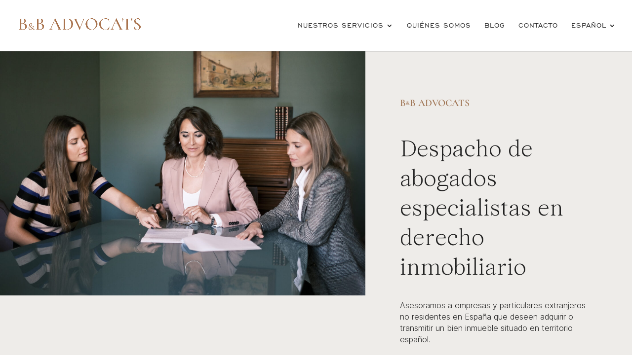

--- FILE ---
content_type: text/html; charset=utf-8
request_url: https://www.google.com/recaptcha/api2/anchor?ar=1&k=6LcMjkUfAAAAAAvPchxic0BkUIWi3wnlQk0Su-yX&co=aHR0cHM6Ly93d3cuYmJhZHZvY2F0cy5jb206NDQz&hl=en&v=PoyoqOPhxBO7pBk68S4YbpHZ&size=invisible&anchor-ms=20000&execute-ms=30000&cb=xv8usim0600
body_size: 48748
content:
<!DOCTYPE HTML><html dir="ltr" lang="en"><head><meta http-equiv="Content-Type" content="text/html; charset=UTF-8">
<meta http-equiv="X-UA-Compatible" content="IE=edge">
<title>reCAPTCHA</title>
<style type="text/css">
/* cyrillic-ext */
@font-face {
  font-family: 'Roboto';
  font-style: normal;
  font-weight: 400;
  font-stretch: 100%;
  src: url(//fonts.gstatic.com/s/roboto/v48/KFO7CnqEu92Fr1ME7kSn66aGLdTylUAMa3GUBHMdazTgWw.woff2) format('woff2');
  unicode-range: U+0460-052F, U+1C80-1C8A, U+20B4, U+2DE0-2DFF, U+A640-A69F, U+FE2E-FE2F;
}
/* cyrillic */
@font-face {
  font-family: 'Roboto';
  font-style: normal;
  font-weight: 400;
  font-stretch: 100%;
  src: url(//fonts.gstatic.com/s/roboto/v48/KFO7CnqEu92Fr1ME7kSn66aGLdTylUAMa3iUBHMdazTgWw.woff2) format('woff2');
  unicode-range: U+0301, U+0400-045F, U+0490-0491, U+04B0-04B1, U+2116;
}
/* greek-ext */
@font-face {
  font-family: 'Roboto';
  font-style: normal;
  font-weight: 400;
  font-stretch: 100%;
  src: url(//fonts.gstatic.com/s/roboto/v48/KFO7CnqEu92Fr1ME7kSn66aGLdTylUAMa3CUBHMdazTgWw.woff2) format('woff2');
  unicode-range: U+1F00-1FFF;
}
/* greek */
@font-face {
  font-family: 'Roboto';
  font-style: normal;
  font-weight: 400;
  font-stretch: 100%;
  src: url(//fonts.gstatic.com/s/roboto/v48/KFO7CnqEu92Fr1ME7kSn66aGLdTylUAMa3-UBHMdazTgWw.woff2) format('woff2');
  unicode-range: U+0370-0377, U+037A-037F, U+0384-038A, U+038C, U+038E-03A1, U+03A3-03FF;
}
/* math */
@font-face {
  font-family: 'Roboto';
  font-style: normal;
  font-weight: 400;
  font-stretch: 100%;
  src: url(//fonts.gstatic.com/s/roboto/v48/KFO7CnqEu92Fr1ME7kSn66aGLdTylUAMawCUBHMdazTgWw.woff2) format('woff2');
  unicode-range: U+0302-0303, U+0305, U+0307-0308, U+0310, U+0312, U+0315, U+031A, U+0326-0327, U+032C, U+032F-0330, U+0332-0333, U+0338, U+033A, U+0346, U+034D, U+0391-03A1, U+03A3-03A9, U+03B1-03C9, U+03D1, U+03D5-03D6, U+03F0-03F1, U+03F4-03F5, U+2016-2017, U+2034-2038, U+203C, U+2040, U+2043, U+2047, U+2050, U+2057, U+205F, U+2070-2071, U+2074-208E, U+2090-209C, U+20D0-20DC, U+20E1, U+20E5-20EF, U+2100-2112, U+2114-2115, U+2117-2121, U+2123-214F, U+2190, U+2192, U+2194-21AE, U+21B0-21E5, U+21F1-21F2, U+21F4-2211, U+2213-2214, U+2216-22FF, U+2308-230B, U+2310, U+2319, U+231C-2321, U+2336-237A, U+237C, U+2395, U+239B-23B7, U+23D0, U+23DC-23E1, U+2474-2475, U+25AF, U+25B3, U+25B7, U+25BD, U+25C1, U+25CA, U+25CC, U+25FB, U+266D-266F, U+27C0-27FF, U+2900-2AFF, U+2B0E-2B11, U+2B30-2B4C, U+2BFE, U+3030, U+FF5B, U+FF5D, U+1D400-1D7FF, U+1EE00-1EEFF;
}
/* symbols */
@font-face {
  font-family: 'Roboto';
  font-style: normal;
  font-weight: 400;
  font-stretch: 100%;
  src: url(//fonts.gstatic.com/s/roboto/v48/KFO7CnqEu92Fr1ME7kSn66aGLdTylUAMaxKUBHMdazTgWw.woff2) format('woff2');
  unicode-range: U+0001-000C, U+000E-001F, U+007F-009F, U+20DD-20E0, U+20E2-20E4, U+2150-218F, U+2190, U+2192, U+2194-2199, U+21AF, U+21E6-21F0, U+21F3, U+2218-2219, U+2299, U+22C4-22C6, U+2300-243F, U+2440-244A, U+2460-24FF, U+25A0-27BF, U+2800-28FF, U+2921-2922, U+2981, U+29BF, U+29EB, U+2B00-2BFF, U+4DC0-4DFF, U+FFF9-FFFB, U+10140-1018E, U+10190-1019C, U+101A0, U+101D0-101FD, U+102E0-102FB, U+10E60-10E7E, U+1D2C0-1D2D3, U+1D2E0-1D37F, U+1F000-1F0FF, U+1F100-1F1AD, U+1F1E6-1F1FF, U+1F30D-1F30F, U+1F315, U+1F31C, U+1F31E, U+1F320-1F32C, U+1F336, U+1F378, U+1F37D, U+1F382, U+1F393-1F39F, U+1F3A7-1F3A8, U+1F3AC-1F3AF, U+1F3C2, U+1F3C4-1F3C6, U+1F3CA-1F3CE, U+1F3D4-1F3E0, U+1F3ED, U+1F3F1-1F3F3, U+1F3F5-1F3F7, U+1F408, U+1F415, U+1F41F, U+1F426, U+1F43F, U+1F441-1F442, U+1F444, U+1F446-1F449, U+1F44C-1F44E, U+1F453, U+1F46A, U+1F47D, U+1F4A3, U+1F4B0, U+1F4B3, U+1F4B9, U+1F4BB, U+1F4BF, U+1F4C8-1F4CB, U+1F4D6, U+1F4DA, U+1F4DF, U+1F4E3-1F4E6, U+1F4EA-1F4ED, U+1F4F7, U+1F4F9-1F4FB, U+1F4FD-1F4FE, U+1F503, U+1F507-1F50B, U+1F50D, U+1F512-1F513, U+1F53E-1F54A, U+1F54F-1F5FA, U+1F610, U+1F650-1F67F, U+1F687, U+1F68D, U+1F691, U+1F694, U+1F698, U+1F6AD, U+1F6B2, U+1F6B9-1F6BA, U+1F6BC, U+1F6C6-1F6CF, U+1F6D3-1F6D7, U+1F6E0-1F6EA, U+1F6F0-1F6F3, U+1F6F7-1F6FC, U+1F700-1F7FF, U+1F800-1F80B, U+1F810-1F847, U+1F850-1F859, U+1F860-1F887, U+1F890-1F8AD, U+1F8B0-1F8BB, U+1F8C0-1F8C1, U+1F900-1F90B, U+1F93B, U+1F946, U+1F984, U+1F996, U+1F9E9, U+1FA00-1FA6F, U+1FA70-1FA7C, U+1FA80-1FA89, U+1FA8F-1FAC6, U+1FACE-1FADC, U+1FADF-1FAE9, U+1FAF0-1FAF8, U+1FB00-1FBFF;
}
/* vietnamese */
@font-face {
  font-family: 'Roboto';
  font-style: normal;
  font-weight: 400;
  font-stretch: 100%;
  src: url(//fonts.gstatic.com/s/roboto/v48/KFO7CnqEu92Fr1ME7kSn66aGLdTylUAMa3OUBHMdazTgWw.woff2) format('woff2');
  unicode-range: U+0102-0103, U+0110-0111, U+0128-0129, U+0168-0169, U+01A0-01A1, U+01AF-01B0, U+0300-0301, U+0303-0304, U+0308-0309, U+0323, U+0329, U+1EA0-1EF9, U+20AB;
}
/* latin-ext */
@font-face {
  font-family: 'Roboto';
  font-style: normal;
  font-weight: 400;
  font-stretch: 100%;
  src: url(//fonts.gstatic.com/s/roboto/v48/KFO7CnqEu92Fr1ME7kSn66aGLdTylUAMa3KUBHMdazTgWw.woff2) format('woff2');
  unicode-range: U+0100-02BA, U+02BD-02C5, U+02C7-02CC, U+02CE-02D7, U+02DD-02FF, U+0304, U+0308, U+0329, U+1D00-1DBF, U+1E00-1E9F, U+1EF2-1EFF, U+2020, U+20A0-20AB, U+20AD-20C0, U+2113, U+2C60-2C7F, U+A720-A7FF;
}
/* latin */
@font-face {
  font-family: 'Roboto';
  font-style: normal;
  font-weight: 400;
  font-stretch: 100%;
  src: url(//fonts.gstatic.com/s/roboto/v48/KFO7CnqEu92Fr1ME7kSn66aGLdTylUAMa3yUBHMdazQ.woff2) format('woff2');
  unicode-range: U+0000-00FF, U+0131, U+0152-0153, U+02BB-02BC, U+02C6, U+02DA, U+02DC, U+0304, U+0308, U+0329, U+2000-206F, U+20AC, U+2122, U+2191, U+2193, U+2212, U+2215, U+FEFF, U+FFFD;
}
/* cyrillic-ext */
@font-face {
  font-family: 'Roboto';
  font-style: normal;
  font-weight: 500;
  font-stretch: 100%;
  src: url(//fonts.gstatic.com/s/roboto/v48/KFO7CnqEu92Fr1ME7kSn66aGLdTylUAMa3GUBHMdazTgWw.woff2) format('woff2');
  unicode-range: U+0460-052F, U+1C80-1C8A, U+20B4, U+2DE0-2DFF, U+A640-A69F, U+FE2E-FE2F;
}
/* cyrillic */
@font-face {
  font-family: 'Roboto';
  font-style: normal;
  font-weight: 500;
  font-stretch: 100%;
  src: url(//fonts.gstatic.com/s/roboto/v48/KFO7CnqEu92Fr1ME7kSn66aGLdTylUAMa3iUBHMdazTgWw.woff2) format('woff2');
  unicode-range: U+0301, U+0400-045F, U+0490-0491, U+04B0-04B1, U+2116;
}
/* greek-ext */
@font-face {
  font-family: 'Roboto';
  font-style: normal;
  font-weight: 500;
  font-stretch: 100%;
  src: url(//fonts.gstatic.com/s/roboto/v48/KFO7CnqEu92Fr1ME7kSn66aGLdTylUAMa3CUBHMdazTgWw.woff2) format('woff2');
  unicode-range: U+1F00-1FFF;
}
/* greek */
@font-face {
  font-family: 'Roboto';
  font-style: normal;
  font-weight: 500;
  font-stretch: 100%;
  src: url(//fonts.gstatic.com/s/roboto/v48/KFO7CnqEu92Fr1ME7kSn66aGLdTylUAMa3-UBHMdazTgWw.woff2) format('woff2');
  unicode-range: U+0370-0377, U+037A-037F, U+0384-038A, U+038C, U+038E-03A1, U+03A3-03FF;
}
/* math */
@font-face {
  font-family: 'Roboto';
  font-style: normal;
  font-weight: 500;
  font-stretch: 100%;
  src: url(//fonts.gstatic.com/s/roboto/v48/KFO7CnqEu92Fr1ME7kSn66aGLdTylUAMawCUBHMdazTgWw.woff2) format('woff2');
  unicode-range: U+0302-0303, U+0305, U+0307-0308, U+0310, U+0312, U+0315, U+031A, U+0326-0327, U+032C, U+032F-0330, U+0332-0333, U+0338, U+033A, U+0346, U+034D, U+0391-03A1, U+03A3-03A9, U+03B1-03C9, U+03D1, U+03D5-03D6, U+03F0-03F1, U+03F4-03F5, U+2016-2017, U+2034-2038, U+203C, U+2040, U+2043, U+2047, U+2050, U+2057, U+205F, U+2070-2071, U+2074-208E, U+2090-209C, U+20D0-20DC, U+20E1, U+20E5-20EF, U+2100-2112, U+2114-2115, U+2117-2121, U+2123-214F, U+2190, U+2192, U+2194-21AE, U+21B0-21E5, U+21F1-21F2, U+21F4-2211, U+2213-2214, U+2216-22FF, U+2308-230B, U+2310, U+2319, U+231C-2321, U+2336-237A, U+237C, U+2395, U+239B-23B7, U+23D0, U+23DC-23E1, U+2474-2475, U+25AF, U+25B3, U+25B7, U+25BD, U+25C1, U+25CA, U+25CC, U+25FB, U+266D-266F, U+27C0-27FF, U+2900-2AFF, U+2B0E-2B11, U+2B30-2B4C, U+2BFE, U+3030, U+FF5B, U+FF5D, U+1D400-1D7FF, U+1EE00-1EEFF;
}
/* symbols */
@font-face {
  font-family: 'Roboto';
  font-style: normal;
  font-weight: 500;
  font-stretch: 100%;
  src: url(//fonts.gstatic.com/s/roboto/v48/KFO7CnqEu92Fr1ME7kSn66aGLdTylUAMaxKUBHMdazTgWw.woff2) format('woff2');
  unicode-range: U+0001-000C, U+000E-001F, U+007F-009F, U+20DD-20E0, U+20E2-20E4, U+2150-218F, U+2190, U+2192, U+2194-2199, U+21AF, U+21E6-21F0, U+21F3, U+2218-2219, U+2299, U+22C4-22C6, U+2300-243F, U+2440-244A, U+2460-24FF, U+25A0-27BF, U+2800-28FF, U+2921-2922, U+2981, U+29BF, U+29EB, U+2B00-2BFF, U+4DC0-4DFF, U+FFF9-FFFB, U+10140-1018E, U+10190-1019C, U+101A0, U+101D0-101FD, U+102E0-102FB, U+10E60-10E7E, U+1D2C0-1D2D3, U+1D2E0-1D37F, U+1F000-1F0FF, U+1F100-1F1AD, U+1F1E6-1F1FF, U+1F30D-1F30F, U+1F315, U+1F31C, U+1F31E, U+1F320-1F32C, U+1F336, U+1F378, U+1F37D, U+1F382, U+1F393-1F39F, U+1F3A7-1F3A8, U+1F3AC-1F3AF, U+1F3C2, U+1F3C4-1F3C6, U+1F3CA-1F3CE, U+1F3D4-1F3E0, U+1F3ED, U+1F3F1-1F3F3, U+1F3F5-1F3F7, U+1F408, U+1F415, U+1F41F, U+1F426, U+1F43F, U+1F441-1F442, U+1F444, U+1F446-1F449, U+1F44C-1F44E, U+1F453, U+1F46A, U+1F47D, U+1F4A3, U+1F4B0, U+1F4B3, U+1F4B9, U+1F4BB, U+1F4BF, U+1F4C8-1F4CB, U+1F4D6, U+1F4DA, U+1F4DF, U+1F4E3-1F4E6, U+1F4EA-1F4ED, U+1F4F7, U+1F4F9-1F4FB, U+1F4FD-1F4FE, U+1F503, U+1F507-1F50B, U+1F50D, U+1F512-1F513, U+1F53E-1F54A, U+1F54F-1F5FA, U+1F610, U+1F650-1F67F, U+1F687, U+1F68D, U+1F691, U+1F694, U+1F698, U+1F6AD, U+1F6B2, U+1F6B9-1F6BA, U+1F6BC, U+1F6C6-1F6CF, U+1F6D3-1F6D7, U+1F6E0-1F6EA, U+1F6F0-1F6F3, U+1F6F7-1F6FC, U+1F700-1F7FF, U+1F800-1F80B, U+1F810-1F847, U+1F850-1F859, U+1F860-1F887, U+1F890-1F8AD, U+1F8B0-1F8BB, U+1F8C0-1F8C1, U+1F900-1F90B, U+1F93B, U+1F946, U+1F984, U+1F996, U+1F9E9, U+1FA00-1FA6F, U+1FA70-1FA7C, U+1FA80-1FA89, U+1FA8F-1FAC6, U+1FACE-1FADC, U+1FADF-1FAE9, U+1FAF0-1FAF8, U+1FB00-1FBFF;
}
/* vietnamese */
@font-face {
  font-family: 'Roboto';
  font-style: normal;
  font-weight: 500;
  font-stretch: 100%;
  src: url(//fonts.gstatic.com/s/roboto/v48/KFO7CnqEu92Fr1ME7kSn66aGLdTylUAMa3OUBHMdazTgWw.woff2) format('woff2');
  unicode-range: U+0102-0103, U+0110-0111, U+0128-0129, U+0168-0169, U+01A0-01A1, U+01AF-01B0, U+0300-0301, U+0303-0304, U+0308-0309, U+0323, U+0329, U+1EA0-1EF9, U+20AB;
}
/* latin-ext */
@font-face {
  font-family: 'Roboto';
  font-style: normal;
  font-weight: 500;
  font-stretch: 100%;
  src: url(//fonts.gstatic.com/s/roboto/v48/KFO7CnqEu92Fr1ME7kSn66aGLdTylUAMa3KUBHMdazTgWw.woff2) format('woff2');
  unicode-range: U+0100-02BA, U+02BD-02C5, U+02C7-02CC, U+02CE-02D7, U+02DD-02FF, U+0304, U+0308, U+0329, U+1D00-1DBF, U+1E00-1E9F, U+1EF2-1EFF, U+2020, U+20A0-20AB, U+20AD-20C0, U+2113, U+2C60-2C7F, U+A720-A7FF;
}
/* latin */
@font-face {
  font-family: 'Roboto';
  font-style: normal;
  font-weight: 500;
  font-stretch: 100%;
  src: url(//fonts.gstatic.com/s/roboto/v48/KFO7CnqEu92Fr1ME7kSn66aGLdTylUAMa3yUBHMdazQ.woff2) format('woff2');
  unicode-range: U+0000-00FF, U+0131, U+0152-0153, U+02BB-02BC, U+02C6, U+02DA, U+02DC, U+0304, U+0308, U+0329, U+2000-206F, U+20AC, U+2122, U+2191, U+2193, U+2212, U+2215, U+FEFF, U+FFFD;
}
/* cyrillic-ext */
@font-face {
  font-family: 'Roboto';
  font-style: normal;
  font-weight: 900;
  font-stretch: 100%;
  src: url(//fonts.gstatic.com/s/roboto/v48/KFO7CnqEu92Fr1ME7kSn66aGLdTylUAMa3GUBHMdazTgWw.woff2) format('woff2');
  unicode-range: U+0460-052F, U+1C80-1C8A, U+20B4, U+2DE0-2DFF, U+A640-A69F, U+FE2E-FE2F;
}
/* cyrillic */
@font-face {
  font-family: 'Roboto';
  font-style: normal;
  font-weight: 900;
  font-stretch: 100%;
  src: url(//fonts.gstatic.com/s/roboto/v48/KFO7CnqEu92Fr1ME7kSn66aGLdTylUAMa3iUBHMdazTgWw.woff2) format('woff2');
  unicode-range: U+0301, U+0400-045F, U+0490-0491, U+04B0-04B1, U+2116;
}
/* greek-ext */
@font-face {
  font-family: 'Roboto';
  font-style: normal;
  font-weight: 900;
  font-stretch: 100%;
  src: url(//fonts.gstatic.com/s/roboto/v48/KFO7CnqEu92Fr1ME7kSn66aGLdTylUAMa3CUBHMdazTgWw.woff2) format('woff2');
  unicode-range: U+1F00-1FFF;
}
/* greek */
@font-face {
  font-family: 'Roboto';
  font-style: normal;
  font-weight: 900;
  font-stretch: 100%;
  src: url(//fonts.gstatic.com/s/roboto/v48/KFO7CnqEu92Fr1ME7kSn66aGLdTylUAMa3-UBHMdazTgWw.woff2) format('woff2');
  unicode-range: U+0370-0377, U+037A-037F, U+0384-038A, U+038C, U+038E-03A1, U+03A3-03FF;
}
/* math */
@font-face {
  font-family: 'Roboto';
  font-style: normal;
  font-weight: 900;
  font-stretch: 100%;
  src: url(//fonts.gstatic.com/s/roboto/v48/KFO7CnqEu92Fr1ME7kSn66aGLdTylUAMawCUBHMdazTgWw.woff2) format('woff2');
  unicode-range: U+0302-0303, U+0305, U+0307-0308, U+0310, U+0312, U+0315, U+031A, U+0326-0327, U+032C, U+032F-0330, U+0332-0333, U+0338, U+033A, U+0346, U+034D, U+0391-03A1, U+03A3-03A9, U+03B1-03C9, U+03D1, U+03D5-03D6, U+03F0-03F1, U+03F4-03F5, U+2016-2017, U+2034-2038, U+203C, U+2040, U+2043, U+2047, U+2050, U+2057, U+205F, U+2070-2071, U+2074-208E, U+2090-209C, U+20D0-20DC, U+20E1, U+20E5-20EF, U+2100-2112, U+2114-2115, U+2117-2121, U+2123-214F, U+2190, U+2192, U+2194-21AE, U+21B0-21E5, U+21F1-21F2, U+21F4-2211, U+2213-2214, U+2216-22FF, U+2308-230B, U+2310, U+2319, U+231C-2321, U+2336-237A, U+237C, U+2395, U+239B-23B7, U+23D0, U+23DC-23E1, U+2474-2475, U+25AF, U+25B3, U+25B7, U+25BD, U+25C1, U+25CA, U+25CC, U+25FB, U+266D-266F, U+27C0-27FF, U+2900-2AFF, U+2B0E-2B11, U+2B30-2B4C, U+2BFE, U+3030, U+FF5B, U+FF5D, U+1D400-1D7FF, U+1EE00-1EEFF;
}
/* symbols */
@font-face {
  font-family: 'Roboto';
  font-style: normal;
  font-weight: 900;
  font-stretch: 100%;
  src: url(//fonts.gstatic.com/s/roboto/v48/KFO7CnqEu92Fr1ME7kSn66aGLdTylUAMaxKUBHMdazTgWw.woff2) format('woff2');
  unicode-range: U+0001-000C, U+000E-001F, U+007F-009F, U+20DD-20E0, U+20E2-20E4, U+2150-218F, U+2190, U+2192, U+2194-2199, U+21AF, U+21E6-21F0, U+21F3, U+2218-2219, U+2299, U+22C4-22C6, U+2300-243F, U+2440-244A, U+2460-24FF, U+25A0-27BF, U+2800-28FF, U+2921-2922, U+2981, U+29BF, U+29EB, U+2B00-2BFF, U+4DC0-4DFF, U+FFF9-FFFB, U+10140-1018E, U+10190-1019C, U+101A0, U+101D0-101FD, U+102E0-102FB, U+10E60-10E7E, U+1D2C0-1D2D3, U+1D2E0-1D37F, U+1F000-1F0FF, U+1F100-1F1AD, U+1F1E6-1F1FF, U+1F30D-1F30F, U+1F315, U+1F31C, U+1F31E, U+1F320-1F32C, U+1F336, U+1F378, U+1F37D, U+1F382, U+1F393-1F39F, U+1F3A7-1F3A8, U+1F3AC-1F3AF, U+1F3C2, U+1F3C4-1F3C6, U+1F3CA-1F3CE, U+1F3D4-1F3E0, U+1F3ED, U+1F3F1-1F3F3, U+1F3F5-1F3F7, U+1F408, U+1F415, U+1F41F, U+1F426, U+1F43F, U+1F441-1F442, U+1F444, U+1F446-1F449, U+1F44C-1F44E, U+1F453, U+1F46A, U+1F47D, U+1F4A3, U+1F4B0, U+1F4B3, U+1F4B9, U+1F4BB, U+1F4BF, U+1F4C8-1F4CB, U+1F4D6, U+1F4DA, U+1F4DF, U+1F4E3-1F4E6, U+1F4EA-1F4ED, U+1F4F7, U+1F4F9-1F4FB, U+1F4FD-1F4FE, U+1F503, U+1F507-1F50B, U+1F50D, U+1F512-1F513, U+1F53E-1F54A, U+1F54F-1F5FA, U+1F610, U+1F650-1F67F, U+1F687, U+1F68D, U+1F691, U+1F694, U+1F698, U+1F6AD, U+1F6B2, U+1F6B9-1F6BA, U+1F6BC, U+1F6C6-1F6CF, U+1F6D3-1F6D7, U+1F6E0-1F6EA, U+1F6F0-1F6F3, U+1F6F7-1F6FC, U+1F700-1F7FF, U+1F800-1F80B, U+1F810-1F847, U+1F850-1F859, U+1F860-1F887, U+1F890-1F8AD, U+1F8B0-1F8BB, U+1F8C0-1F8C1, U+1F900-1F90B, U+1F93B, U+1F946, U+1F984, U+1F996, U+1F9E9, U+1FA00-1FA6F, U+1FA70-1FA7C, U+1FA80-1FA89, U+1FA8F-1FAC6, U+1FACE-1FADC, U+1FADF-1FAE9, U+1FAF0-1FAF8, U+1FB00-1FBFF;
}
/* vietnamese */
@font-face {
  font-family: 'Roboto';
  font-style: normal;
  font-weight: 900;
  font-stretch: 100%;
  src: url(//fonts.gstatic.com/s/roboto/v48/KFO7CnqEu92Fr1ME7kSn66aGLdTylUAMa3OUBHMdazTgWw.woff2) format('woff2');
  unicode-range: U+0102-0103, U+0110-0111, U+0128-0129, U+0168-0169, U+01A0-01A1, U+01AF-01B0, U+0300-0301, U+0303-0304, U+0308-0309, U+0323, U+0329, U+1EA0-1EF9, U+20AB;
}
/* latin-ext */
@font-face {
  font-family: 'Roboto';
  font-style: normal;
  font-weight: 900;
  font-stretch: 100%;
  src: url(//fonts.gstatic.com/s/roboto/v48/KFO7CnqEu92Fr1ME7kSn66aGLdTylUAMa3KUBHMdazTgWw.woff2) format('woff2');
  unicode-range: U+0100-02BA, U+02BD-02C5, U+02C7-02CC, U+02CE-02D7, U+02DD-02FF, U+0304, U+0308, U+0329, U+1D00-1DBF, U+1E00-1E9F, U+1EF2-1EFF, U+2020, U+20A0-20AB, U+20AD-20C0, U+2113, U+2C60-2C7F, U+A720-A7FF;
}
/* latin */
@font-face {
  font-family: 'Roboto';
  font-style: normal;
  font-weight: 900;
  font-stretch: 100%;
  src: url(//fonts.gstatic.com/s/roboto/v48/KFO7CnqEu92Fr1ME7kSn66aGLdTylUAMa3yUBHMdazQ.woff2) format('woff2');
  unicode-range: U+0000-00FF, U+0131, U+0152-0153, U+02BB-02BC, U+02C6, U+02DA, U+02DC, U+0304, U+0308, U+0329, U+2000-206F, U+20AC, U+2122, U+2191, U+2193, U+2212, U+2215, U+FEFF, U+FFFD;
}

</style>
<link rel="stylesheet" type="text/css" href="https://www.gstatic.com/recaptcha/releases/PoyoqOPhxBO7pBk68S4YbpHZ/styles__ltr.css">
<script nonce="ti02TI4gq13TvO2HrLeTwA" type="text/javascript">window['__recaptcha_api'] = 'https://www.google.com/recaptcha/api2/';</script>
<script type="text/javascript" src="https://www.gstatic.com/recaptcha/releases/PoyoqOPhxBO7pBk68S4YbpHZ/recaptcha__en.js" nonce="ti02TI4gq13TvO2HrLeTwA">
      
    </script></head>
<body><div id="rc-anchor-alert" class="rc-anchor-alert"></div>
<input type="hidden" id="recaptcha-token" value="[base64]">
<script type="text/javascript" nonce="ti02TI4gq13TvO2HrLeTwA">
      recaptcha.anchor.Main.init("[\x22ainput\x22,[\x22bgdata\x22,\x22\x22,\[base64]/[base64]/[base64]/[base64]/[base64]/[base64]/KGcoTywyNTMsTy5PKSxVRyhPLEMpKTpnKE8sMjUzLEMpLE8pKSxsKSksTykpfSxieT1mdW5jdGlvbihDLE8sdSxsKXtmb3IobD0odT1SKEMpLDApO08+MDtPLS0pbD1sPDw4fFooQyk7ZyhDLHUsbCl9LFVHPWZ1bmN0aW9uKEMsTyl7Qy5pLmxlbmd0aD4xMDQ/[base64]/[base64]/[base64]/[base64]/[base64]/[base64]/[base64]\\u003d\x22,\[base64]\\u003d\\u003d\x22,\x22w5nCssO0MsKjUMO1w65AwqrDtsKbw77DtUQQMMO2wrpKwpnDukEkw7zDhSLCusKnwqokwp/[base64]/CgWHDusO6X3p6w595c0JEw7jDm8Odw4o9wpM5w71fwq7DjS8NeGjCnFUvVMKTB8KzwpzDsCPCkznCpTovX8KSwr15MRfCisOUwpDCvTbCmcOvw5nDiUlXKjjDlhbDtsK3wrN5w5/[base64]/w6MDwpBvw4J6wpJgwoPDkMOdw4HDnX9sWcK/KcKLw51CwofCjMKgw5w9Sj1Rw57Dplh9CQTCnGsiKsKYw6sdwqvCmRpGwqHDvCXDncO4worDr8Oxw6nCoMK7wq1KXMKrAhvCtsOCJsKnZcKMwpg9w5DDkHgwwrbDgUhww5/[base64]/Dm8KCwopCwq1Uwo9PasOdw55PwpnCihJ3KF7DsMOSw5g8bR8fw4XDrjTCoMK/w5cQw4TDtTvDkQF8RUfDiUnDsEcDLE7DtCzCjsKRwr/[base64]/DnsO+w7jCl1bDjcOpKm3CgMKGFMKwOMOcwonDtzJEHMKBwoTDt8KqPcOXwow4w7fCvBAHw6g5TsKjwo/DlsOxdMOrclLCqVcMWxdAdArCmzHCiMKrOXwnwpvCjVJ9wp7DtsKJw7nCmMOxGlLChArDsALDn2xMfsO3MBItwo7CpMOCKcOhJz5TWcKEwqQNw67DnsKeU8K2RBHDoFfCgsOJasKtBcOAw70Iw4/DiTh/H8OOw7U5wpoxwq0Ew4cPwqk3wprCvsO2Z1zDvV9QeCTCqHPCtAA4eSAKw4kPw5jDicKewpx9V8KUEGt9GMOmFcKvXsKawrc/wo5Hf8KAIlMrw4bCpMKYwrLCoQVQd2nCszZ4KsKNeGbDjFLDjXnDu8KrJMOZwozCocKRTcO/bkPCicOGwrFGw60TRMOowoXDvSDClsKkbwlywo8HwqvCkhzDrHjClD8HwphFOAnDvcOewpbDrsKcYcOuwqHCsmDChmF4YyHDvTc2NBl2wqHCr8KHdsKAw7VfwqvCoHnDt8OGQ0rDqMOtw5HCnxsyw7how7DCmUPDlcKSwpwLwqlxOwTDonTCk8Kzw4pjw4PCicK/w73CgMKNICE2wrTDrTBJDEPCj8K9N8O4FMKSwpV9bsKBDsKSwokbMX1fEC1vwqjDlFPCg3w6NcO3QH/Dq8KjAHbCgsKTG8OMw6FbLE/CoBRaSxTDqUZRwqZcwrPDim4hw6oUCMKgeGgeJ8OQw7I3wrp6RDFlIsOJw70easKVTMKjVcO4QiPCkMOew4NRw5rDq8O3w7bDh8OQbiDDscKKBMOVBsK6Ll/DtzLDtMOPw73CvcOZw5RKwpjDlsOlw6fCosORVFB4N8KewqVyw6fCqlBQYm/Dm10pYcOEw77DmsOzw74UfsKxFsOSSsKYw47CnSplB8Onw6bDg3LDpsOLbQYgwo/DvjwXMcOUOF7Cu8K1w60rwqxgwr/[base64]/[base64]/XMKlw4BzFsOSVsKsZzLDgcOJG2QIwr7CuMKRSsKIFjnDoRLCosKKSMKxF8OKW8OJwqYIw7XDlER+w6MZe8O6w5nCmMODeBA3w4HChMOjacKbckVlwrRmbMKEwr12BsKLEMOXwrw3w47DsX85DcK5OcKCEnTDhMOOdcOzw6bCsCwoNDVqLUMiGDxvw6/DrwRXUMOlw7PDusOJw4vDoMO2ZMOxwoDDs8Kzw7vDvRQ+bMO6aTXDkMORw44uw73Dt8O2I8K8fUbDhgPDgzdmw43CkcOAwqN1LTI/MMKYHmrCm8OEwofDk3xSWcOGeCPDg0NKw6DCn8K5WR7DuEBIw4LCjR3CoypSAG/CozsWMwwmGMKMwrbDvjTDnsKQWFcjwqR+wpHCsksfFcKAOwHDmTAnw6rCrHkcXMOuw7HCpCJrXm3CtcOYeCYRYCnCtmN2wolFw5MoWmhGw7pjKsOcLsK+OCw+K1pVw4TDo8KqS2DCuCUGQTnConc/X8KJI8Kiw6ZncVpEw44iwoXCoQPCs8KfwoAhbn3DvMKjD0PCjxJ7w51IQ2NzMg8CwqbDo8KLwqLCpMKfw6TDjHjCv1JMA8KgwpN0QMKXG2nChE9/[base64]/DvsKVw4h2BcOfwq3DvsOFwqHDpVfDsCFfS0jCvMOEVlowwoUEw4tvw7jDpw1GI8KWSnJBZ1vClsK2wrHDs3B/[base64]/wqnCmRfCoMOVA8OJw57DqsO6ei/DmQTCv8OIwog3MRYBw5N5wrliw5/ClibDui41L8O/dy4PwrDCgDHDgcOMKMKiUsOKFMKlw43CsMKRw6NEMDZww6/DvcOvw6vDocKEw6ovPcOOVsOZw6lJwo3DgCHCtMKdw5rCmGbDhXtCGw/DmcKTw7wNw6XCh2zCisORdcKvO8KkwqLDgcOGw54/wrLCtzfDssKbw4LCiXDCs8ONBMOAEMOIQhfCgsKAR8KuFkhRwrAfw5zCg0rCl8OfwrNFwrwmAmpKw77DjMOOw43DqMOvwoHDqMKNw587wqVJYsKIaMOTwq7CgsKfw5/CicKRwo1RwqTDiyZTZnQ0X8Oww6Bpw47CsnnDvwXDosOXwpPDqhHCh8OEwptYw7fDjW/DrjUaw79SLcKUcMKZX0bDh8K8wp80A8KQdz0hdMK9wrZww4zCtknDrMOmw5M3JEh+w5QVTChiwrNMOMOSMXfDp8KDRWzCksK+E8K3M1/CoVzCmMOjw4DDkMKNER4owpJbw4o2AR9nK8OZH8KEwrfCqMO1Cm/[base64]/Cj2bDnMK+w7tUfEplwrzDonDCqsKSw4MmwpHCpsKRwpbDjk5fcXLClMKSJsKYw4TCs8Kgwr9rw4PCq8KsKljDtcKFQzbDhcK9dRPCry/Dh8O2bi7CrRvDicKWw4l/I8K0c8K5F8OwISPDv8OWQcOzG8O0d8KzwpjDo8KYcCNfw4XCrcOEKQzCisOKAsKoBcOJwqtAwolYLMKEwpLDs8KzU8O1QnDClRzCs8KwwrNXwocBw49xwp7Dq1bDi2/DngnCrAnCn8O2ScOxw7rCosOCwo3DssOnw5zDq1IqE8OuVFvDkCImw6vCrWBUw7BbPlbDpg7ClHfCqcOvUMOuL8OOcsOUZQBdKn8bwqh/HMK3w7rCoWAAw74Mw4LDtsK5SMK3w5pfw5DDjTPClWEtIy/DnGjCsBU+wq9jw6lXem7CjsOhw7bCpsKewpQXw5TCq8KNwrl4wrpffsO6bcKhH8KFOsKowr/ClsOjw73DssK4AG48CitSwrDDgsKND3LCqX9rL8OQIcO9wq3CscKAQcOeeMKKw5XCosKHwo3DucOzCRxCw55Wwr43NsO2JcK/PsOIw4lVMsK0AUrCuknDtcKKwoohdXDCpRLDq8K1JMOmRcOgNsOEw55fHMKDcygmay3DsGjDvsKMw7BgPHPDrBw0egp4dzo/J8OIwo/DrMOxfsO1ExRtEEDDt8K3asOqIMKnwrceUcOXwqpjO8KdwpQuABoBKnAXen8JEsO/NV/CnEDCrykpw6Ncwq/Cr8OxGBIOw5lHVsOvwqXCisKDw4zCjMOew5XDlMO2A8Kuw702woDCjXfDi8KYSMO3X8O5VgPDmk9/[base64]/CjhNzFk0CKcOLU8K1MELDgsOdYF8peCPDtGfDjMOVw4ITwojCgsK/wrVYw6AVw5XDixvDu8KCVAXCuV/CsUsxw4rDlcKFw6JiXsKGw6/ChkRgw7rCuMKSwr0kw5zCpG1wM8OUGxvDlsKLPMOew7Ijw48DNVHDmsKvGxPCrX9Iwowsa8OWwqXDmw3CnMK1woZ6w5PDqTwWw4EpwrXDmyDDm1DDicKpw7rCgQ/DpMKowpvCgcOrwpwHw4XDuQhDf0FJwrtqY8KmbsKTL8OOw7pZCTLCuV/CqgPDi8KnAW3DjMKKwobChy0Cw6PCm8OmMm/CgmRmfsKTIi/Ds00uMX91DMOrAWs4eEvDpQ3DiXjDu8KAw6HCqcKgOsOLN2/DqcKAZExQKsKYw4sqFxvDsUofJ8KUw4LCo8OqS8OJwrjCh1zDpcOGw41PwrnDhTPCkMKqw7Rjw6g/wqfDocOuQcKww68gwpnDtAHCsyxiw4zCgAvCmDPCvcOHUcO2NMOoP2F5wrltwooww4nDoQ9FYFImwqljHMK3Lj1awqDCoz4/[base64]/GyELw7U0w43CrsOzfHkrw6DCpWYFMsKCw5XClMO/w4kWVzDDnsKpU8OaFjzDjAjDtEbCqsOCNgjDhibChhXDpsKMwqzCrUVRJm89VQ5YYsO9RMKew53CokvDoVMHw6TCn35gGGjDnyLDvMOvwq7ClkomYMO/wpwkw6lKwqTDhMKow7Y3RcOGcgkQw4I8w4jCjMKiSg8sPiI4w45cwq8nwqnCmkDCgcK7wqMAe8KWwqbChW/CrkjDr8KSa0vDrRNbWDrCg8KEUwwEZwPDmsOrVxVtF8Ozw6F6RcOvw5zCtT3DlWV9w7F8GktCwpkfVV/Cv37CpgLDlsOWw6bCtnI2KXrCj3Bxw6rCsMKAf0JzG1LDhBkMUsKYwpzChWLCgBHClsOxwp7CqC7DkGXCu8OrwqfDo8OqFsOmw75WclsIeTLCu3DCujVtw6fDl8KRXSQgOsOgwqfCgB/CmiBkwpPDpU13LcKGLV3DnjTCjMKRcsO9CzHCmcOSLcKeP8KCwoDDqyQ/KgzDqVA4wq5jwqfDkMKKXcKOGMKwKsOew57DvMOzwrJAw4klw7DCvW7CvVw9aVYhw65Ow57CiTl/[base64]/DtgMEcQI8w50xwrUBNsOYI8KgRxvCj8Kafn7ClsOOJi7ChsORNgkIEzs8b8K/[base64]/ChUzCl8KtX8KWw5rDm0lzwqhHUmgvXADCisO/w6l0wpvDo8OjP11lfsKhWl3CikDDicOWPUBfS3TCjcK5eD51T2YWw70jwqTDtT/ClMO+IMOcX0/Dl8OpCSvDo8KqKjYKwobCk3LDi8OBw47DvcOowqYow63CjcO/cR3DuXTDs2ccwqMUwoPCkhVxw47CmBPClRtaw67DtyIFH8Oew5PCnQrDrD9mwrgNw4jCrcK1w7VbNVdyOsK7IMK4JsO0wptpw63CjcKPw5VHFCNNTMKZCCpQIHEywobDnWzCtDpobh8jwpPCjjZBw7vCknlGwrjChCnDrcKVEMK9AQwewqPCkcKewp/Dj8Ohw4DDr8OTwp3DuMKjw4fDlwzDqkUVw6ZAwr/DomfDjsKZLVlwTz16wr4hYStjw4luOcKvPz5mVXLCq8Knw4zDhsK+wqtEw6Bewqhbeh/Du3DChsOaYSBYwppLZsOFdcKywqM5b8K9wpEgw5dMIEY3w4wOw5I6SMOlLn7CkDDCgjwaw5/Dh8KDwr3CjcKmw5XDtz7CtHzDqsKrS8K7w77CssKiNcKFw6rCmyh6wrg6McOLw7MXwqphwqDCqcK7FsKAwr1wwpkFZnbDqMOzwoLCjS8iwqPChMKIMsOaw5U1wo/Dmi/[base64]/I8KVw5bDgsO2w6FiwqIlScKxw7zDsMK8Elo7R8OfM8KaG8OuwqZwXHlAwpwnw5Q3azkMLiHDr0V+BMK1QVk8V0sJw6tbAMK3w47CmMOiKgUgwotIPsKdIcOAw6wtQ3fCpUE8V8KOfAPDlcOTHcODwpdDHMKrw43DpA0Qw6omw7dibsKrHADCmMKZR8Kjwr/DuMOMw7tnZSXCpXvDiBkTwps1w5DCg8KIT2PDk8K0AWnDnMKEX8KmVQvCqCtdw5dzwpzCqhAEN8Ooax9wwpgDT8Ocwr7Dk0/CskLDtyzCqsO8worDgcKxXcOGV2c/w5xQVmphQsORS3nCgsK5L8KDw48jGQvClxEeWVLDucKuw688aMKbRQhpw6B3woIUwr8xw4zClnbCpMOwejgWUsO0fMObQsKBQmBXwofDvWgSw50/[base64]/[base64]/DlcOoUxk5w6PCm8KScTsVYMOIbUlcw7MpwoxnR8OKw60pwq3DjwHCgsKDbsO4BARjHVMRJMOgw7AzEsOjw6cRw4x2T2Vowq7Dllcdwo/Di2HCoMODAcODwow3OcKeB8KsdcO+wrXDqVRhwozCqcOQw5Qzw77DqsOVw5LCsH/CgsO+w6YUbzrDhsO4ZBpAIcK/w4Qdw5M4Hyxiw5ISw7hubSjCgS9CI8K1N8OpSsKvwq0yw7guw4jDrUh2dmnDkUU/w55vEAhdbcKJw6zDlHRLbEnDuknDusObYMONw5DDnsKnfAQISgN+KEjDgmvDqgbDngtEwopDw4N8wq1EDS0bGsKbbzJBw6xyMi/CusKoBUjCncOEU8KGccOYwonCocKnw4g0wpZwwrErUMOjccK+wr7DqcOWwrwbGcKIw5p1wpHCl8OFBMOuwrpswrQmenEoLmQOwp/CicKlSsOjw7YTw6fChsKiPcOLw4jCsR3CgQ/Dmwc7woUkG8K0wp3Dn8ORwpjDhj7Dins6WcKnVSNow7HDt8K/XsOKw6pNw5xQw5LDjCPDiMKCXcOedQVWwqx7wpgPQWlBwoJjw7jCtCEYw6tFRMOgwpXDoMOAwrBOOsO5ZVBRw58oWcOXw6jDigPDtFMPGC98wpB/wpjDnMKjw7HDicKSw4fDkMKNSsO4wrzDoX4oPcKcb8KOwrh2w47DocOJcl3DtMOuLxDClcOAVMOWJwtzw4bCgi/DhFfDocK5w5XCkMKZXH47AsO3w6IgZVx0w4HDjwIJY8K2wpHCvsKKOVbDqT5NbR/DmCrDpcK/wpLCly3Ck8OFw4PCtmnCqBLCsUAwY8OgPFsSJ1/DtB1SXloiwo/DpMOyBmY3fn3DtMKbwoc5MXEHXBbDqcOvw5zDqMO0w7jDsTvDlMO3w6vCrUlAw5/Dl8OFwqHCiMKFDU7DnsKQw510wr4Sw4DDkcO0w5Fvw5lEHglhFMOSRzbCt3XDm8OLT8K8aMKsw7bDssK/JsOVw6xqPcOYLV3CsA09w6EOesOEAcKPcXRCw4UzNsK1MmXDg8KUCTjDtMKNK8OXdkLCg1lwNAHCvSXCvT5odMOqWUVWw57DjSXCqsOjw6oow7l5w4vDrsOEw4NARG7DusORwoDClHXDosKBVsKtw5LDs2/[base64]/DvVvCqMKSUUwkZVPDvm9yPcKuBwVvB8KYMsKja1ceHQsCD8KCw7Ygw6FLw6vDmcOsNcOJwoNAw6XDo1Amw5ZBVMOgwo0dY0cZw5oIDcOIw7RTeMKnwrbDssOzw5Eqwo0VwrVRcWciNsO7wrcWLMKAwrnDh8K/w615AsKlBQkpwpc7TsKbwq/DrwgJwqDDrlohwqo0wpXDvMORwpDCrsKAw7/DpxJMwrfCqjABdyHDi8Kuw4VjTmVOUDXCjxrDpzF7woAnwojDuyUywpHCiDLDp1nCg8K8bDbDpGbDgzclXz3Cl8KDQmRxw7nDmnTDigbDu0law7TDmMOAwrfDrzx/w44QTcOJMcORw7TCrsOTfMKrYsOywovDssKfK8OnIcOQJsOnwoXChsOLw5APwo/DoiICw6dGwpxAw7k5wr7Dow7CtAfDicKXwofDhUZIwrbDtsO/ZmZDwo7CpG/DkjbCgH7CrUETwpUEw4tawq5wAgxQN0QiLsOcDMO4wpcow57DsFpLL2Ypw5HCqMKjBMOzdxIhwojDisOFw7jDl8OywoV3w4PDksOjPMKlw4DCqcKkQgwiw6DCqG/DhSXCu3/DpgjCmkjDnnkdBj4qwrRkw4HDn0Riw7rCgsOMwpzDg8OCwpUlw6o6NsOvwrB3CXhywqVeOcKwwoUmw65DAnYFwpVaYyPDosK5YA18wpjDkyzDl8KnwonCmMKRwrHDuMKjHsKkZsKmwrI5CkBBMgzCmsKUaMO7acKxC8KAw6/[base64]/DmsKNQMOEJDJPIAASwrDCgWTChMODwp3CscO+ccKHBxXDkTtFwqbCk8OtwoLDrMKXER/[base64]/CuH8JwpTDoMKSViXCjMOgwpQQw6bDkQjCpkLDu8Kjw7lHwq/ChGHDucOSw55Uc8OkES/DnMOKw4QZEcKmZMO7wpsfw45/[base64]/wpQAwqNzCCYZQcK0CAzCkw53dcOcwqc3w61UwoTDpSfCi8K6FnPDtMKhwp5kw48EAcOwwqfCkV5RNcKcwqBjVX3CtipAw4PDtR/[base64]/DqB7Du8K0O0IJwolWwrXDucK6w4UEJcKJQ27DosK6w4zCl3vDg8OxdsOSw7IFKQA0MgBzPRFYwr/[base64]/wpXCsV8zw7gZwrQNwojCtzTDp8KxF8O9wpkRSh5PJcOJXsK4IWvCinlIw7EBX3tyw7TChsKFYFjDvmnCuMOBEk7DosOATRV8FcKPw5TCgxl4w5jDgcKdw5vCtV8waMOmeU0GchslwqIual5kf8Kww41mFXdsfBDDnMKuw4/CjcO7w75AdUsrworCjHzCgDrDh8ObwoI2F8OiLGtcw5pWB8KMwpl+KcOuw5V9wo7DoFLDgsKGKsOAFcK/OsKJZcKVRcKhwqsgBlHDvmzDjlspwoRHw5EgHXJnFMKNPMKSH8OObMK/[base64]/[base64]/[base64]/DqybDlkzCi8OZNsKGJQDCjsKzBl/DpsO1O8Orw5ATw4V8eU4Tw4sIGTzDnMKPw5TCuwBMw7cBMcKwYsOUasKWwokpVWFNw6DCkMKEKcK+w5fCl8O1WVZ4Z8KGw5rDl8K1w7LDh8KWFVjDlMOkw63ClBDDnnLCn1ZGWQTCmcOswqgJXcOmw5ZabsOUXMOkwrA/Rk7ClCTCtUHDlm/DnsOaAyvDuQUqwq3Dhh/ClcOsLW5pw5fCusOew4Ipw5l2FlFDcRpoMcKRw75Iw5IYw6/[base64]/CqUdNDRFKw4FKbRg2w4wjchPDkcKrKygCClI2w7TCtjZoXsO9w7AEwoHDq8O0LRVXw4PDuBdww5MUM3jCv0JOGsOBw4xpw4bCvsOiX8OlNQ3Ct246wpXDqMKYcXF3w4XClEYEw4vCjnLDrcKWwqYxD8KWwoZkccOvMDnDlDRSwrUXw7sZwo3CjzTDj8OsAQjDnm/Dv13DvRfDhmhiwpADQ27CgWrCikQvE8ORw5nDqsKYVAvDiUtkw5/DrsOpwrZvIHHDuMKIecKAOsOMwrNONivCncOxRR/[base64]/FsK5ZhnDicKQD31nwrNzw6TDq0vCj1F3CxDCgsK7K8KCw4U/ZBFdEAAgasKow4x9A8O2H8KsRDpJw5DDlMKawqkAOEHCsArCgsO1NztaU8KxCwLCgnvCsTp1QSIHw43CqMKiwp/Dh3zDvsOOwp8oJ8Kmw5vCv27CocK8QMKqw4AeI8K9wr/Di3PDowDCusKWwq/DhTXDgcKzZcOEw7nCkUQlGMK3wrhvR8OqZRxFaMK3w7I3wpxEw7DDt3giwr7DsG5jR0AjIMKBODcCPFzDvhhwDgtfFBlNODPDmm/CrQ/CjS7Cr8KbNh3ClSTDrXdhw4jDogQqwrNsw4PClFXDo1JDcm7ComAiwqHDqEDDi8O+W2DDj2pnw7JeG0fDj8Kgw6wOw4PCvi1zHw0Uw5oWCsKMQl/CqMK3wqFqSMOaQcKZw54AwrVOwrxBw67DmcKMUD/CgE/ClsOIS8Kxw4A7w6nClMO5w5XDkgvCmlnDoTYxMsOgwpkewoIpw6F3UsOnV8OEwr/DjsO7XD7Cm3HCi8O7w4bChlDCs8KmwqxdwqxTwocFwoVoUcOXU1/CqsODZlN5NsK5w5B0SnEaw48EwoLDoXFDX8OXwo0lw5hqLMOOQ8KrwoDDnMKgYFvCkgrCpHPDucONLMKzwpQ9FSPCrRnDvcOWwpvCpsKEw5fCsXHCjMOfwqHDl8OrworDqsOoE8KvU1cDGBzCqcORw6fCrBpScBxdPsOscwcdwp/DgjrDvMO+wpbDp8OBw5LDvx/DryNRw7XCgzrCmUcFw4TDj8KFY8KTw4DCisOzw4kxwpp5w7TClEAmw7Bcw49xaMKBwqHCt8OtNsKow47DlxnCoMKQw4vCqcKraF7Co8ODw4s0w4JEwrUFw74FwrrDgVPCn8KYw6zDq8K/woTDvcOuw7NnwovDoQ/Dsmoywr3DqinCgsOmIid7TgXDnE7Cv1QmHmxlw6zCncKLw6fDnsOWM8OdLGAuw75bw6xOw7jDkcOdw5tNO8OWQXElH8OTw7ANw5sBfCVdwqwQDcObwoNZwpzCmMO1w7UmwojDt8O+QcONNcKVZMKlw5bDqsOdwr44NhECdhIgEsKZw6DCpcKuwo/CrsOMw5RDw6oEN2ldYDfClwd2w4QqQcOAwpHCmDPDt8KaXT/CssKpwrfCkcKBJcOSw5XDpsOhw6/[base64]/[base64]/Dq2bDh10fw4Bewpghw7E7wqXCpwHCnhTDjxVGw6gww7oTwpHDgcKVwp7Cq8O+BFHDksOwXTA4w61Sw4VFwqd+w5AmB1taw4nDl8Ovw6PClMKRwoU+KklrwpV8fEvCuMO7wq/CscOcwrkHw5U2X1VOKCpwZ0d2w4NPwrLCqsKcwpXChgvDucKqw4XDsX9iwpROwpJ2wpfDuCrDh8KWw4rDpcOsw5rCkygXasKifMK1w5FRecKTwp/[base64]/[base64]/CrsOTYk1vw5tjd8K2w6sKw71rYRYdw4fDnDPDiRnDpcOjMMO0L0DDoh1MW8Kww6LDucOLworCvC9kCg7DoXLCuMOow5DDqAvCmyDCgsKsejbDokbCg1nDjSLDtWjDmsKqwohEdsKPd1zCilFKXw3Cv8KhwpI0wogSPsOGwrF6wo/CpcO3w4E1wqrDqMK4w6/[base64]/DiVhVJ0FWMUHCsVDDosObw4JkwoIcK8KVwq/Cp8Olwpgkw6tvwp0SwrBxw79/IcO0W8KWEcO0DsKsw78PT8OOdsOzwrPDrDPCtcOMAVrCqcOyw4VJwr9nQ2MJTjXDpHZRwo7Cv8OqJn9rwrLDhnHDgAk7ScKmRWl0ZAA+O8Kce0x/PcObMcOba0LDnsO2Zn7DjcOtwrlSfRXDpMKJwp7DpGLDsUjDu3BVw5nCosKTIsOYQMO8fkPDosOObsOPwqjClxrCvzlpwpzCqsKOw6fCqmnDiyXDh8OQM8KyPFcCFcKhw4jDg8K0w4Qrw5rDj8OfYMKDw5ZSwoYwXQrDp8KNw4wRfy5dwpx7ETbDqz/CqCXCkhQQw5QwSMKJwo3DkQhUwoNvLGLDjX3CmcKHO2lmw5gjEsKuwp8WfsKewoo8N1DCmWDDoAZAwrTDt8Kjw4wDw5p3CQbDs8OBw7/DsA0wwpPCpiLDmsOeP3hFw5ZNB8Omw5ReEMOkaMKtfsKBwrnCqsKmwqw+McKAw6oFChrCjCkwNGrDtAFgTcK6M8O2Ey4zw5N5wovDl8OeX8O/w6PDncORaMOOfcOwHMKZw6zDlXLDgCEfSD8dwpvDjcKfFcKnwpbCp8KpIlw1RVwPGMKdVFrDtsOaKEbCs0c2RMKqwp3DisOiw4BpVcKlJcKcwq4Mw5AcZibCisOqw4nCnsKYaywPw54tw5DCvcK4csKiHcOFa8KfMMK/d2dKwp0eQjwTGTXDhWBrwo/Dmnxsw7xdP2ApMcOYJMOTwrQCBMK8ESI9wrIgccOAw6sQRcKyw79Ow5g7JiTDn8Ojw75jNsK6w7ctQMOWRR7CgkvCvzDCtwTCgCbCliV9LsOEc8O7w5UUJBUmM8K7wrbCvzU0WcKqw5NrGcKxPMObwolxwrYiwqxZw6LDp1LDucOYZsKWFMOPGC/[base64]/CnsO3WsKIw7UNOMKYKcK+BsKgaVJwYwxDOw3DvmQlwpJcw4nDuWtWX8Ktw6/Du8OvB8KcwpZSI2UHMMOtwrvCnhLDnB7CssOpI29Mwrs1wrYwdcK4eG3DlcOYwq/CpHDCmn17w47DsnHDij7ClwBMwrLDqMO8wowuw4wmOsKiN2LCs8KgHsOkwp3DsTIFwoDDusKXFDYDBMOeOmgjUcODYFvCh8KSw4HDun5PLyQlw4rCmcKYw7duwr3DsEvCri1Cw5/[base64]/CusOEKMO3eibCi2QuRcKuWsKsw5bCvHJ1ZcOAwr7Cp8Kgw5/Dth9cw7BUdcOJw4w3Ln/[base64]/[base64]/[base64]/CrsOJOcOuw5Bnw6ssacKYw5t/[base64]/[base64]/W8KAw7l7ADhAUWZod8OdIXvCvMOJTcOVw5PDqMKuNcOrw71DwpDCrsOdw5M9w54oIcOXCih3w4VBWcOPw4pwwoM1wrbDgMOfwpHClgvDh8O/FMK7LCpke1ksV8OPQcOlw59Uw4rDh8KiwqLCocKsw7zCmGlbdhcmFgV4YlJjw7bDksObLcKTCGPCuV7CksKHwofDvxnDjcK6wo50FibDhQpMwoRjJcOkw4tYwrR7ERTDrMO9KsOQwr1BTTkaw6/[base64]/CkyIrwqDCoXzCosOMw6jCqMOTPMOPwpvDoMKCa1EvGcOvwoHDnENewqjDh1PDqsKXEnLDk0t1TWkUw7/ClVLDk8KKwrTDvj13wqUBwohswosRL1nDqBrCnMKKwoXDncOySMKObDt/JG3CmcKLAyrCvGUFwqHDs3Z2w55qAWQ9AzB8wobDucKBOVIOwq/[base64]/CmHHDmXEgwrEsG8Kyw4vDjMK8wr5TOErCt0hJNETDqMORc8KEcC5Aw5QSbMOlbsOVwrnCkcOtAyjDjsKgwpHDnCt4wqTCgMODEMOybcODAjXCh8OzdcKCSSErw546wq/CvcOqJcOlGMONwobCoDnDmwsFw7/DmgvDtTp9wrTCjSY1w5JOdHIbw4shw6RYAUDChATCucKkw4/CuWvCrMKvOsONBmpNC8KXI8O4wpfDrHDCp8O0IMKOESzChcKTwq/DhcKbLkrCtcOKeMK3wr1iwqTDlcKawpXCrcOkdTDCpHPCksKmw741w5bCtMKIZR4YLUpJwrbCpV9AK3DCmVtswqXCscKUw68FIcOAw5tUwrZswpgXZwXCosKLw61VWcKQwqkHYsKHwpRKw4nCr315ZsK3wr/Cj8KOw5YDwqLCvADDgENYKR86XU3DocKBw4BPclwFw5DCi8K3wrHCqz7CmMKhWDIDw6vDuXkAR8Krwq/DtsKcKMOJC8OAworDl3BYEDPDlkXDnsOtwrzCigbCisO2fSDCisKZwo0vRUjDjkzDtS/DqTDCjC42wrHDkGRHdhw6S8O1ZjoDHQDCuMKMZ14nRMKFOMK1wr5Gw4pKVsKjRkgpw63CncO/KlTDm8OKM8KWw4J7wqEuXCZew4zCmjjDvRFUw41Mw6MYKcOqw4VRZjPCvsODbEoSw6HDtsKcw6PDjcOgwrDDlA/DnxbCpl7Dqm3DgMKad3LCsFsEA8O1w7wsw7bCigHDjsKrHSPCpBzDvsOcY8KuMsKjwrzDiFIsw4dlwogwMcO3w4hdwqvConLDhsKTAGfCkwctR8OLE3zDogEwAGZcRsKxwqrDusOmw4Z1CHLCtMKTZyxhw6IYHXrDgC7CisKIW8KaQsOrRMKRw7bCiFTDkl/[base64]/[base64]/fMKUwptEDcKVwq1nw4vDicOPwpBMwroVwpbCnEYmeQvDocOsVcKOwqTDlsOAO8KZaMOrIhvDn8Kbw5/Dkw9+wpPCtMKRJcO6wooVIMOUw4LDpHhbIUQuwq8nS2vDmFs9w7PCjsK/wr00woTDkMOWwqvCncK0KUTDm0HCiQfDlsKEw7p0aMKaBsKcwqhkHxHChW/DlCY2wqRdCjvCmcO4w4HDtAk1IyNZwqFawqB+wqdSOynCohzDul5ZwqN7w6M4w7R/w4nDmWbDnMKiw6LDpsKraw4vw5DDnhfCq8KvwrnCrxTCimcNCktgw7/CqhHDm0B4FcO1YMOfw6VpLcOxw5bDrcK4JsKdBmxSDxEqbsKMQcK9wo9FaHPCmcO4w74OASxZw6UkcVPCq3HDuyxmw5PDusOEFHHCqyRrc8OBJcO5w7HDvycdw4tkw63CjDNmI8OkwoPDkMKIw4zDqMK5w6xkJMOqw5hHwonDqUdjBmwPMsKgwq/DusOwwqHClMO2NVFRIFxZJsOAwpNPw6UJwr7DnMOwwoXDt0MswoU0w4LDhcOZw4fCoMK/Ig8ZwrsQGTQ9wqzDqTZGwoBawq/Cj8KwwqJnIndySsOqw6g/wrIGUS97IMOGwrQxRUwiQzbCmmDDp1wCw43ChB3CuMKyHT43e8Owwq/DsxnClzw3IRDDh8OGwrk2wpMJIMOnw7TCi8KBworDvcOuworCi8KbecOnwo/CkwzCiMKpwodUdcK0fg5vwrLCvsKuw6XCrl3CnXhIwqXCp1kxw5YZwrnCo8KkHTfCssO9woR8w4jCjUQXfSvDiU/Dt8K+wqjCvsKZPsOpw7FySsKfw47CpcOiGQ7Dpm7DrjBYw4zCgD/CssO9LA9tHxnCgcKNTsKSVibCoj3DusO0wr0Pw6HCg1LDpU5Vw5TDu0HCnB7Dg8OResOMwo7DkHcaKCvDolgfO8OhS8OmclcFLX7DjGY9d3zCpmQ4w5BJw5DCscKwd8Kuw4PCp8KHw4nDoXRucMKgZC3DtAgtw5LDmMKzKyRYO8Klw6FgwrMCKnLDpcKVUcO+FG7CnR/[base64]/w4pwCwMow57DkMKGCsOXwqcXPEbDtArCrcOxfcOOW3gGw5TDtMKLw7o+WsOXwrlCKMObw6x3IcKAw6VnTMKTRwgwwq9mw7vChcK0wq7CscKYcMKAwqLCrVBdw7vCp1PCg8KLa8K5ccOCwooDE8K/BsKBwqktSMOmw6HDt8K8Tl8hw7NOFMOJwot0w6Vwwq/DqTLCtFzCgMOIwp7CqsKMwo7ChBzCmMK1wq/CssKtQ8KkWE8gLhFZMGTCl1wBw4PDvCDCnMO5JwQVL8OQDDDDpETCjlnCsMKGE8KldEXDnMK5Yy/CosKDJcOIYHrCjl/DuCDDqhF6VMKawq9mw4TCqMK3w4nCrAXCqghCCAdPFCpbXcKDERhjw6XDsMKRAQckBMOQBjNcwqfDgsOjwqR3w6jDsHLCsgTCscKUTX/DkgwUAWVdOg08woJXw7TCqVTCn8OHwonDvF8rwqjCj2spw4rDjyAlEV/CrULDksO+w540w6/[base64]/DtULDgQXDmGRhL8KESCE/[base64]/DtwhnMELCgQgXRUIFFVkDwq8IEsO+wp9rDQfCrD7DlMOAwqAJwrJwM8KWNFPDqywscsKASBxFw4/CkMOAc8KkaHhawqpDBmrCqsOsYx/Dkm5hwrHCqsKnw5A7w5HDrMKaUcO1REHDpHfCvMOIw7HCv0pYwoHDmsOlw5jDlWcqwpIJw7EvZ8OjJ8KMwrnCo291w6huw6rDuxZ2wp/DtcK7BCbDj8OSfMOZL0lJKm/CiHZ9w6fDl8K/TcOTw7bDlcOiGF1bw4R9wr5LdsKkIsOzLSwGNMO8X3cvwoAHJ8OMw7nCvks+R8KIVcOpKcKrw7MGwrUVwojDhcKsw5/CpzQWV2vCscKEwp8pw74mQibDly3DgsOZEljDo8KywrnCm8KVw6nDggEUc0kfw6pawrDDj8K4wogOScO5wo/DhyJqwrHCjFfDlDTDkMKpw7kWwq0rTTNywo5HNcKRw5gCQmTCiDXCpnYpw5NPw5R8DEvCpC7DnMK2w4NuD8KDw6zCocOdfnwzw7pjbxUFw5cUMcKfw4J2wpxKwrooSMKoNMKuwqJDcSINIGTCrhRCBkXDkMKYNMKXPsOlCcKxQUA8w4MRWHrDn1TCrcK/wqzDhMOgwrFWMHfCqsO6JnrDuiRgIX14OcKjHsK4csKTw7vCsjTDusO+w5PDsGJNFwJ2w5/DtcK1JMO6O8K2w5YYwq7Ct8KnQsOlwpcDwoHDvT4/[base64]/DpsOkwowjfVXCsytEw68FwpjCnWcdY8OtfGxIw6wkKMOVwrIawqVqRsO6V8O8wrN/HQzCuQDCkcKJdMKOScK2b8KTw4XCtsO1woYiw5/Dm3glw4vCkhvCrWBsw4UxJ8OIMD3Dm8K9wq7Di8OVOMKYTsOLSkgowrE7wqwvDcKSwp7DpWnCvyBnLcOKEMOjwqbCq8KMworCjcOKwqbCncKdX8ObOgALKcKTLWfClMOlw7QOQm4SCm7Dj8K3w5vCgm1Ow6xfw44qezzCocKww5LCoMK/wp5aOsKkwq3DhTHDm8KhADwjwrTDpUQrMsOfw5E7w5ISVsOcZSkOZWF/[base64]/[base64]/[base64]/[base64]/[base64]/[base64]/[base64]/DhsKawrIwV8KKwqMRw5fDgsKBwovCrwrCvSciJcOGwoJ0VsKEEcKSRi1kXV9hw5DDh8KBY3BndMOPwqgVw5QUw4M8OSpHZncPA8KoVMORwqrChsOX\x22],null,[\x22conf\x22,null,\x226LcMjkUfAAAAAAvPchxic0BkUIWi3wnlQk0Su-yX\x22,0,null,null,null,1,[21,125,63,73,95,87,41,43,42,83,102,105,109,121],[1017145,971],0,null,null,null,null,0,null,0,null,700,1,null,0,\[base64]/76lBhnEnQkZnOKMAhnM8xEZ\x22,0,1,null,null,1,null,0,0,null,null,null,0],\x22https://www.bbadvocats.com:443\x22,null,[3,1,1],null,null,null,1,3600,[\x22https://www.google.com/intl/en/policies/privacy/\x22,\x22https://www.google.com/intl/en/policies/terms/\x22],\x226SfKo4LXzGFK/SLCsZEiN4pXQXHPuPDsFZVAP4DwPsw\\u003d\x22,1,0,null,1,1769284208440,0,0,[184,30],null,[169,162,209],\x22RC-olz9O3-7CGulVQ\x22,null,null,null,null,null,\x220dAFcWeA6yExU-a6sLJwrnRUmowFYJuRfU7QP4Xhr2y7DLU93L7jcE51E0N2CU966SmvRO3L45WIZ8dhdDIbzRZD_PN2sSw1piWg\x22,1769367008460]");
    </script></body></html>

--- FILE ---
content_type: text/css
request_url: https://www.bbadvocats.com/wp-content/themes/bbadvocats/style.css?ver=4.27.4
body_size: 679
content:
/*
Theme Name: bbadvocats
Version: 1.0
Description: A child theme of Divi
Template: Divi
Author: Administrator
*/
@import url("../Divi/style.css");
/* Your awesome customization starts here */

#footer-widgets .footer-widget li:before {
	content: none !important;
}
#footer-widgets .footer-widget li {
	padding-left:0 !important;
}
#main-footer .title {
	font-weight:700;
}
.et_pb_gutters3.et_pb_footer_columns4 .footer-widget .fwidget {
	margin-bottom: 0 !important;
}
.et_pb_gutters3.et_pb_footer_columns4 .footer-widget:first-child {
	width: 24% !important;
}
.et_pb_gutters3.et_pb_footer_columns4 .footer-widget{
	width: 18% !important;
}
.et_pb_gutters3.et_pb_footer_columns4 .footer-widget .et_pb_widget {
	width: 100%;
}
.bbadvocats-title p span {
	font-size:11px!important;
	position: relative;
	bottom: 3px;
}
.wpmslider-viewport {
	text-align: center;
    margin: 0 auto;
}
.testimonial {
	text-align: center;
}
.testimonial-name {
	font-family: 'wremena-bold',Helvetica,Arial,Lucida,sans-serif;
    font-weight: normal;
    font-size: 24px;
    line-height: 1em;
	color: #a07554;
	margin-top: 50px;
}
.wpmtst-testimonial-content {
	line-height: 1.4em;
	color: #222222;
	font-family: 'wremena-light',Helvetica,Arial,Lucida,sans-serif;
    font-size: 21px;
}
.et_pb_gutters3.et_pb_footer_columns3 .footer-widget {
	width:20%;
	
}
.et_pb_gutters3.et_pb_footer_columns3 .footer-widget:first-child {
	width:30%;	
	margin-right: 20%!important;
}
.et_pb_gutters3.et_pb_footer_columns3 .footer-widget .fwidget {
	margin-bottom:20px;
}
.menu-item-language .sub-menu {
	right:0px;
}
.logo_container a span,
.footer-logo span{
	font-size: 22px;
}
.logo_container a span,
.footer-logo span{
	position: relative;
	bottom: 5px;
}
.logo_container a,
.footer-logo{
	text-transform:uppercase;
	font-family: 'Cormorant',Georgia,"Times New Roman",serif;
	font-size:40px;
	color: #a07554;
}
#footer-info {
	float:none!important;
	text-align:center!important;
}
#block-23 {
	width:100%;
}
.grecaptcha-badge {
	visibility: hidden !important; 
}

--- FILE ---
content_type: text/css
request_url: https://www.bbadvocats.com/wp-content/et-cache/6/et-core-unified-deferred-6.min.css?ver=1764760519
body_size: 1370
content:
@font-face{font-family:"inter-light";font-display:swap;src:url("https://www.bbadvocats.com/wp-content/uploads/et-fonts/inter-light.ttf") format("truetype")}@font-face{font-family:"Engravers";font-display:swap;src:url("https://www.bbadvocats.com/wp-content/uploads/et-fonts/engravers_gothic_regular-webfont.ttf") format("truetype")}@font-face{font-family:"wremena-light";font-display:swap;src:url("https://www.bbadvocats.com/wp-content/uploads/et-fonts/Wremena-Light.ttf") format("truetype")}@font-face{font-family:"laluxes";font-display:swap;src:url("https://www.bbadvocats.com/wp-content/uploads/et-fonts/Set-Sail-Studios-La-Luxes-Script.ttf") format("truetype")}.et_pb_section_3.et_pb_section{background-color:#f0e9e1!important}.et_pb_text_13.et_pb_text,.et_pb_contact_form_0.et_pb_contact_form_container .et_pb_contact_right p,.et_pb_text_11.et_pb_text,.et_pb_text_18.et_pb_text,.et_pb_text_17.et_pb_text,.et_pb_text_15.et_pb_text,.et_pb_contact_field_1 .input+label,.et_pb_contact_field_1 .input+label i:before,.et_pb_contact_field_0 .input+label,.et_pb_contact_field_0 .input+label i:before,.et_pb_contact_field_2 .input+label,.et_pb_contact_field_2 .input+label i:before{color:#222222!important}.et_pb_text_14,.et_pb_text_11{font-family:'Engravers',Helvetica,Arial,Lucida,sans-serif;text-transform:uppercase;font-size:16px}.et_pb_code_0{margin-top:1px!important}.et_pb_row_7,body #page-container .et-db #et-boc .et-l .et_pb_row_7.et_pb_row,body.et_pb_pagebuilder_layout.single #page-container #et-boc .et-l .et_pb_row_7.et_pb_row,body.et_pb_pagebuilder_layout.single.et_full_width_page #page-container #et-boc .et-l .et_pb_row_7.et_pb_row{max-width:1350px}.et_pb_text_16.et_pb_text,.et_pb_text_14.et_pb_text,.et_pb_text_12.et_pb_text{color:#A07554!important}.et_pb_text_12{font-family:'Engravers',Helvetica,Arial,Lucida,sans-serif;text-transform:uppercase;font-size:16px;letter-spacing:1px;margin-top:60px!important}.et_pb_text_15,.et_pb_text_17,.et_pb_text_13{font-family:'inter-light',Helvetica,Arial,Lucida,sans-serif;font-size:16px;margin-top:-35px!important}.et_pb_text_16{font-family:'Engravers',Helvetica,Arial,Lucida,sans-serif;text-transform:uppercase;font-size:16px;letter-spacing:1px}.et_pb_text_18{font-family:'Engravers',Helvetica,Arial,Lucida,sans-serif;text-transform:uppercase;font-size:16px;letter-spacing:1px;margin-bottom:16px!important}.et_pb_divider_0{width:6%}.et_pb_divider_0:before{border-top-color:#A07554}.et_pb_contact_field_1.et_pb_contact_field .input,.et_pb_contact_field_1.et_pb_contact_field .input[type="checkbox"]+label i,.et_pb_contact_field_1.et_pb_contact_field .input[type="radio"]+label i,.et_pb_contact_form_0 .input:focus,.et_pb_contact_form_0 .input[type="checkbox"]:active+label i,.et_pb_contact_form_0 .input[type="radio"]:active+label i,.et_pb_contact_field_0.et_pb_contact_field .input:focus,.et_pb_contact_field_0.et_pb_contact_field .input[type="checkbox"]:active+label i,.et_pb_contact_field_0.et_pb_contact_field .input[type="radio"]:active+label i,.et_pb_contact_field_0.et_pb_contact_field .input,.et_pb_contact_field_0.et_pb_contact_field .input[type="checkbox"]+label i,.et_pb_contact_field_0.et_pb_contact_field .input[type="radio"]+label i,.et_pb_contact_form_0 .input,.et_pb_contact_form_0 .input[type="checkbox"]+label i,.et_pb_contact_form_0 .input[type="radio"]+label i,.et_pb_contact_field_2.et_pb_contact_field .input,.et_pb_contact_field_2.et_pb_contact_field .input[type="checkbox"]+label i,.et_pb_contact_field_2.et_pb_contact_field .input[type="radio"]+label i{background-color:#F7F5F2}.et_pb_contact_field_2.et_pb_contact_field .input,.et_pb_contact_field_2.et_pb_contact_field .input[type="checkbox"]+label,.et_pb_contact_field_2.et_pb_contact_field .input[type="radio"]+label,.et_pb_contact_field_2.et_pb_contact_field .input[type="checkbox"]:checked+label i:before,.et_pb_contact_field_2.et_pb_contact_field .input::placeholder,.et_pb_contact_form_0 .input,.et_pb_contact_form_0 .input[type="checkbox"]+label,.et_pb_contact_form_0 .input[type="radio"]+label,.et_pb_contact_form_0 .input[type="checkbox"]:checked+label i:before,.et_pb_contact_form_0 .input::placeholder,.et_pb_contact_field_1.et_pb_contact_field .input,.et_pb_contact_field_1.et_pb_contact_field .input[type="checkbox"]+label,.et_pb_contact_field_1.et_pb_contact_field .input[type="radio"]+label,.et_pb_contact_field_1.et_pb_contact_field .input[type="checkbox"]:checked+label i:before,.et_pb_contact_field_1.et_pb_contact_field .input::placeholder,.et_pb_contact_form_0 .input:focus,.et_pb_contact_form_0 .input[type="checkbox"]:active+label,.et_pb_contact_form_0 .input[type="radio"]:active+label,.et_pb_contact_form_0 .input[type="checkbox"]:checked:active+label i:before,.et_pb_contact_field_0.et_pb_contact_field .input,.et_pb_contact_field_0.et_pb_contact_field .input[type="checkbox"]+label,.et_pb_contact_field_0.et_pb_contact_field .input[type="radio"]+label,.et_pb_contact_field_0.et_pb_contact_field .input[type="checkbox"]:checked+label i:before,.et_pb_contact_field_0.et_pb_contact_field .input::placeholder,.et_pb_contact_field_0.et_pb_contact_field .input:focus,.et_pb_contact_field_0.et_pb_contact_field .input[type="checkbox"]:active+label,.et_pb_contact_field_0.et_pb_contact_field .input[type="radio"]:active+label,.et_pb_contact_field_0.et_pb_contact_field .input[type="checkbox"]:checked:active+label i:before,.et_pb_contact_field_0.et_pb_contact_field .input:focus::placeholder{color:#222222}.et_pb_contact_form_0 .input::-ms-input-placeholder{color:#222222}.et_pb_contact_field_1.et_pb_contact_field .input::-ms-input-placeholder{color:#222222}.et_pb_contact_field_1.et_pb_contact_field .input::-moz-placeholder{color:#222222}.et_pb_contact_field_1.et_pb_contact_field .input::-webkit-input-placeholder{color:#222222}.et_pb_contact_field_2.et_pb_contact_field .input::-webkit-input-placeholder{color:#222222}.et_pb_contact_field_2.et_pb_contact_field .input::-moz-placeholder{color:#222222}.et_pb_contact_form_0 .input::-webkit-input-placeholder{color:#222222}.et_pb_contact_form_0 .input::-moz-placeholder{color:#222222}.et_pb_contact_field_0.et_pb_contact_field .input:focus::-webkit-input-placeholder{color:#222222}.et_pb_contact_form_0 p .input:focus::-webkit-input-placeholder{color:#222222}.et_pb_contact_form_0 p textarea:focus:-ms-input-placeholder{color:#222222}.et_pb_contact_form_0 p textarea:focus::-moz-placeholder{color:#222222}.et_pb_contact_form_0 p textarea:focus::-webkit-input-placeholder{color:#222222}.et_pb_contact_form_0 p .input:focus:-ms-input-placeholder{color:#222222}.et_pb_contact_field_0.et_pb_contact_field .input::-webkit-input-placeholder{color:#222222}.et_pb_contact_field_0.et_pb_contact_field .input::-moz-placeholder{color:#222222}.et_pb_contact_field_0.et_pb_contact_field .input::-ms-input-placeholder{color:#222222}.et_pb_contact_field_0.et_pb_contact_field .input:focus::-moz-placeholder{color:#222222}.et_pb_contact_field_0.et_pb_contact_field .input:focus::-ms-input-placeholder{color:#222222}.et_pb_contact_form_0 p .input:focus::-moz-placeholder{color:#222222}.et_pb_contact_field_2.et_pb_contact_field .input::-ms-input-placeholder{color:#222222}.et_pb_contact_form_0 .input[type="radio"]:checked+label i:before,.et_pb_contact_field_2.et_pb_contact_field .input[type="radio"]:checked+label i:before,.et_pb_contact_form_0 .input[type="radio"]:checked:active+label i:before,.et_pb_contact_field_1.et_pb_contact_field .input[type="radio"]:checked+label i:before,.et_pb_contact_field_0.et_pb_contact_field .input[type="radio"]:checked:active+label i:before,.et_pb_contact_field_0.et_pb_contact_field .input[type="radio"]:checked+label i:before{background-color:#222222}body #page-container .et_pb_section .et_pb_contact_form_0.et_pb_contact_form_container.et_pb_module .et_pb_button{color:#F7F5F2!important;border-width:0px!important;border-color:#a07554;border-radius:1px;letter-spacing:0px;font-size:16px;font-family:'Poppins',Helvetica,Arial,Lucida,sans-serif!important;text-transform:uppercase!important;background-color:#A07554!important}body #page-container .et_pb_section .et_pb_contact_form_0.et_pb_contact_form_container.et_pb_module .et_pb_button:hover{border-color:#CDAA94!important;background-image:initial!important;background-color:#CDAA94!important}body #page-container .et_pb_section .et_pb_contact_form_0.et_pb_contact_form_container.et_pb_module .et_pb_button,body #page-container .et_pb_section .et_pb_contact_form_0.et_pb_contact_form_container.et_pb_module .et_pb_button:hover{padding:0.3em 1em!important}body #page-container .et_pb_section .et_pb_contact_form_0.et_pb_contact_form_container.et_pb_module .et_pb_button:before,body #page-container .et_pb_section .et_pb_contact_form_0.et_pb_contact_form_container.et_pb_module .et_pb_button:after{display:none!important}.et_pb_contact_form_0.et_pb_contact_form_container.et_pb_module .et_pb_button{transition:background-color 300ms ease 0ms,border 300ms ease 0ms}.et_pb_contact_field_0.et_pb_contact_field .et_pb_contact_field_options_title,.et_pb_contact_form_container .et_pb_contact_field_0.et_pb_contact_field .input,.et_pb_contact_form_container .et_pb_contact_field_0.et_pb_contact_field .input::placeholder,.et_pb_contact_form_container .et_pb_contact_field_0.et_pb_contact_field .input[type=checkbox]+label,.et_pb_contact_form_container .et_pb_contact_field_0.et_pb_contact_field .input[type=radio]+label,.et_pb_contact_field_1.et_pb_contact_field .et_pb_contact_field_options_title,.et_pb_contact_form_container .et_pb_contact_field_1.et_pb_contact_field .input,.et_pb_contact_form_container .et_pb_contact_field_1.et_pb_contact_field .input::placeholder,.et_pb_contact_form_container .et_pb_contact_field_1.et_pb_contact_field .input[type=checkbox]+label,.et_pb_contact_form_container .et_pb_contact_field_1.et_pb_contact_field .input[type=radio]+label{font-family:'inter-light',Helvetica,Arial,Lucida,sans-serif;font-size:14px}.et_pb_contact_form_container .et_pb_contact_field_0.et_pb_contact_field .input::-webkit-input-placeholder{font-family:'inter-light',Helvetica,Arial,Lucida,sans-serif;font-size:14px}.et_pb_contact_form_container .et_pb_contact_field_0.et_pb_contact_field .input::-moz-placeholder{font-family:'inter-light',Helvetica,Arial,Lucida,sans-serif;font-size:14px}.et_pb_contact_form_container .et_pb_contact_field_0.et_pb_contact_field .input:-ms-input-placeholder{font-family:'inter-light',Helvetica,Arial,Lucida,sans-serif;font-size:14px}.et_pb_contact_form_container .et_pb_contact_field_1.et_pb_contact_field .input::-webkit-input-placeholder{font-family:'inter-light',Helvetica,Arial,Lucida,sans-serif;font-size:14px}.et_pb_contact_form_container .et_pb_contact_field_1.et_pb_contact_field .input::-moz-placeholder{font-family:'inter-light',Helvetica,Arial,Lucida,sans-serif;font-size:14px}.et_pb_contact_form_container .et_pb_contact_field_1.et_pb_contact_field .input:-ms-input-placeholder{font-family:'inter-light',Helvetica,Arial,Lucida,sans-serif;font-size:14px}.et_pb_contact_form_container .et_pb_contact_field_2.et_pb_contact_field .input::-moz-placeholder{font-family:'inter-light',Helvetica,Arial,Lucida,sans-serif}.et_pb_contact_field_2.et_pb_contact_field .et_pb_contact_field_options_title,.et_pb_contact_form_container .et_pb_contact_field_2.et_pb_contact_field .input,.et_pb_contact_form_container .et_pb_contact_field_2.et_pb_contact_field .input::placeholder,.et_pb_contact_form_container .et_pb_contact_field_2.et_pb_contact_field .input[type=checkbox]+label,.et_pb_contact_form_container .et_pb_contact_field_2.et_pb_contact_field .input[type=radio]+label{font-family:'inter-light',Helvetica,Arial,Lucida,sans-serif}.et_pb_contact_form_container .et_pb_contact_field_2.et_pb_contact_field .input::-webkit-input-placeholder{font-family:'inter-light',Helvetica,Arial,Lucida,sans-serif}.et_pb_contact_form_container .et_pb_contact_field_2.et_pb_contact_field .input:-ms-input-placeholder{font-family:'inter-light',Helvetica,Arial,Lucida,sans-serif}.et_pb_divider_0.et_pb_module{margin-left:0px!important;margin-right:auto!important}@media only screen and (max-width:980px){.et_pb_section_3.et_pb_section{margin-bottom:30px}.et_pb_section_4.et_pb_section{margin-top:-60px;margin-bottom:-20px}.et_pb_row_7.et_pb_row{margin-top:-20px!important}.et_pb_column_13{padding-top:20px}}@media only screen and (max-width:767px){.et_pb_section_3.et_pb_section{margin-bottom:30px}.et_pb_section_4.et_pb_section{margin-bottom:-20px}.et_pb_row_7.et_pb_row{margin-top:-30px!important}.et_pb_column_13{padding-top:10px}}